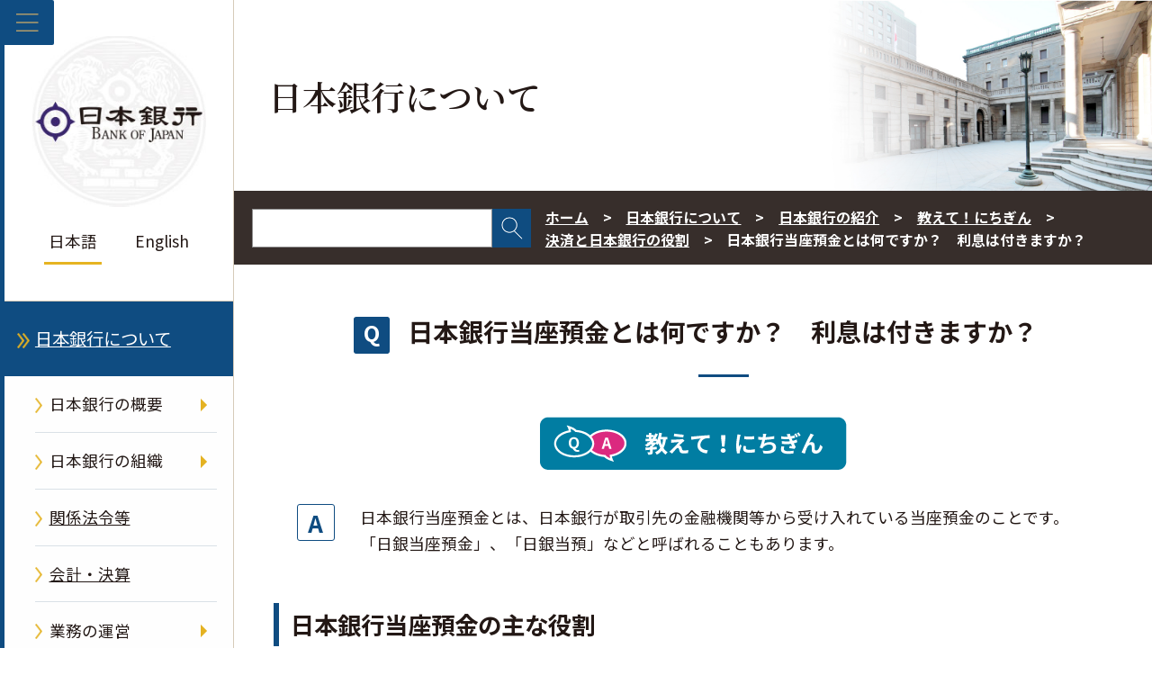

--- FILE ---
content_type: text/html;charset=UTF-8
request_url: https://www.boj.or.jp/about/education/oshiete/kess/i07.htm
body_size: 8305
content:
<!DOCTYPE html><html lang="ja">
<head prefix="og: http://ogp.me/ns# fb: http://ogp.me/ns/fb# article: http://ogp.me/ns/article#">
<meta http-equiv="Content-Type" content="text/html; charset=UTF-8"><meta name="author" content="">
<meta name="description" content="">
<meta name="keywords" content="日本銀行,日銀,公表資料・広報活動,日本銀行当座預金とは何ですか？　利息は付きますか？">
<title>日本銀行当座預金とは何ですか？　利息は付きますか？  : 日本銀行 Bank of Japan</title>
<link rel="stylesheet" type="text/css" href="/common2/css/wysiwyg.css">
<link rel="stylesheet" type="text/css" href="/common2/css/style.css">

<meta name="viewport" content="width=device-width,initial-scale=1.0">
<meta name="format-detection" content="telephone=no">
<meta property="og:title" content="日本銀行当座預金とは何ですか？　利息は付きますか？  : 日本銀行 Bank of Japan">
<meta property="og:type" content="article">
<meta property="og:url" content="https://www.boj.or.jp/about/education/oshiete/kess/i07.htm">
<meta property="og:image" content="https://www.boj.or.jp/common2/img/common/og_img.jpg">
<meta property="og:site_name" content="日本銀行ホームページ">
<meta property="og:description" content="">
<link rel="preconnect" href="https://fonts.googleapis.com">
<link rel="preconnect" href="https://fonts.gstatic.com" crossorigin>
<link rel="stylesheet" href="https://fonts.googleapis.com/css2?family=Noto+Sans+JP:wght@100;300;400;500;700;900&display=swap">
<link rel="stylesheet" href="https://fonts.googleapis.com/css2?family=Noto+Serif+JP:wght@600&display=swap"></head>
<body class="cate-about">



<div class="block_skip"><a href="#contents">このページの本文へ移動</a></div>
<div class="clear_fix">
<header id="header_area" class="lonav on" role="banner">
  <button id="menuBtn" aria-expanded="false" aria-controls="left_col">
    <img class="open" src="/common2/img/common/menu.png" alt="メニューを開く">
    <img class="close" src="/common2/img/common/close.png" alt="メニューを閉じる">
  </button>
  <div id="left_col">
    <!-- ▼▼　ヘッダー　▼▼-->
    <div id="header">
  <p class="logo gen-disp_pc"><a href="/"><img src="/common2/img/common/logo.jpg" alt="日本銀行 Bank of Japan"></a></p>
  <ul class="lang">
    <li aria-current="page"><em>日本語</em></li>
    <li lang="en"><a href="/en/">English</a></li>
  </ul>
</div>
    <!-- ▲▲　ヘッダー　▲▲-->
    <!-- ▼▼　ナビゲーション　▼▼ -->
    <nav id="glnav" aria-label="メインメニュー">
      <ul class="glnav_ul">
      <li>
<a class="glnav1st glnav-link glnav_home" href="/">ホーム</a>
</li>
<li class="current">
<button class="glnav-btn glnav1st" aria-expanded="false" aria-controls="glnav2">日本銀行について</button>
<div class="slide_box">
<ul id="glnav2" class="glnav1st_ul glnav-disp_non" aria-hidden="true">
<li><a class="glnav-link glnav2nd" href="/about/index.htm">日本銀行について</a></li>
<li>
<button class="glnav-btn glnav2nd" aria-expanded="false" aria-controls="glnav2-1">日本銀行の概要</button>
<div class="slide_box">
<ul id="glnav2-1" class="glnav2nd_ul glnav-disp_non" aria-hidden="true">
<li><a class="glnav-link glnav3rd" href="/about/outline/index.htm">日本銀行の概要</a></li>
<li><a class="glnav-link glnav3rd" href="/about/outline/history/index.htm">沿革</a></li>
<li><a class="glnav-link glnav3rd" href="/about/outline/history/hyakunen/index.htm">日本銀行百年史</a></li>
<li><a class="glnav-link glnav3rd" href="/about/outline/history/pre_gov/index.htm">歴代総裁</a></li>
<li><a class="glnav-link glnav3rd" href="/about/outline/location/index.htm">所在地（本店案内図）・入館案内</a></li>
<li><a class="glnav-link glnav3rd" href="/about/outline/location/jp_location.htm">本店・支店・国内事務所</a></li>
<li><a class="glnav-link glnav3rd" href="/about/outline/location/kaigai_location.htm">海外事務所</a></li>
<li><a class="glnav-link glnav3rd" href="/about/outline/imes_archive/index.htm">アーカイブ</a></li>
<li><button class="glnav-btn_close glnav2nd_close" aria-expanded="false" aria-controls="glnav2-1"><img src="/common2/img/common/close.png" alt="閉じる"></button></li>
</ul>
</div>
</li>
<li>
<button class="glnav-btn glnav2nd" aria-expanded="false" aria-controls="glnav2-2">日本銀行の組織</button>
<div class="slide_box">
<ul id="glnav2-2" class="glnav2nd_ul glnav-disp_non" aria-hidden="true">
<li><a class="glnav-link glnav3rd" href="/about/organization/index.htm">日本銀行の組織</a></li>
<li><a class="glnav-link glnav3rd" href="/about/organization/ksoshiki.htm">日本銀行組織規程</a></li>
<li><a class="glnav-link glnav3rd" href="/about/organization/policyboard/index.htm">政策委員会</a></li>
<li><a class="glnav-link glnav3rd" href="/about/organization/tanto.htm">総裁・副総裁・理事の担当</a></li>
<li><a class="glnav-link glnav3rd" href="/about/organization/chart/index.htm">本店・支店・事務所の組織</a></li>
<li><a class="glnav-link glnav3rd" href="/about/organization/comp/index.htm">コンプライアンス</a></li>
<li><button class="glnav-btn_close glnav2nd_close" aria-expanded="false" aria-controls="glnav2-2"><img src="/common2/img/common/close.png" alt="閉じる"></button></li>
</ul>
</div>
</li>
<li><a class="glnav-link glnav2nd" href="/about/boj_law/index.htm">関係法令等</a></li>
<li><a class="glnav-link glnav2nd" href="/about/account/index.htm">会計・決算</a></li>
<li>
<button class="glnav-btn glnav2nd" aria-expanded="false" aria-controls="glnav2-3">業務の運営</button>
<div class="slide_box">
<ul id="glnav2-3" class="glnav2nd_ul glnav-disp_non" aria-hidden="true">
<li><a class="glnav-link glnav3rd" href="/about/activities/index.htm">業務の運営</a></li>
<li><a class="glnav-link glnav3rd" href="/about/activities/principle.htm">日本銀行の行動原則</a></li>
<li><a class="glnav-link glnav3rd" href="/about/activities/strategy/index.htm">中期経営計画</a></li>
<li><a class="glnav-link glnav3rd" href="/about/activities/act/index.htm">業務概況書</a></li>
<li><a class="glnav-link glnav3rd" href="/about/activities/zhyoka/index.htm">財務省の政策評価結果（日本銀行に関する部分）</a></li>
<li><a class="glnav-link glnav3rd" href="/about/activities/etsuran.htm">法令に基づく情報提供資料（閲覧資料一覧）</a></li>
<li><a class="glnav-link glnav3rd" href="/about/activities/online/index.htm">日本銀行が法令に基づき扱う手続のオンライン化状況</a></li>
<li><button class="glnav-btn_close glnav2nd_close" aria-expanded="false" aria-controls="glnav2-3"><img src="/common2/img/common/close.png" alt="閉じる"></button></li>
</ul>
</div>
</li>
<li><a class="glnav-link glnav2nd" href="/about/bcp/index.htm">災害対策・業務継続体制</a></li>
<li><a class="glnav-link glnav2nd" href="/about/diversity/index.htm">ダイバーシティへの取組み</a></li>
<li><a class="glnav-link glnav2nd" href="/about/press/index.htm">講演・記者会見・談話</a></li>
<li>
<button class="glnav-btn glnav2nd" aria-expanded="false" aria-controls="glnav2-4">日本銀行に関連する論文・レポート・講演等</button>
<div class="slide_box">
<ul id="glnav2-4" class="glnav2nd_ul glnav-disp_non" aria-hidden="true">
<li class="glnav-nolink">日本銀行に関連する論文・レポート・講演等</li>
<li><a class="glnav-link glnav3rd" href="/about/r_menu_ron/index.htm">日本銀行に関連する論文等の一覧</a></li>
<li><a class="glnav-link glnav3rd" href="/about/r_menu_koen/index.htm">日本銀行に関連する講演・挨拶等</a></li>
<li><a class="glnav-link glnav3rd" href="/about/r_menu_dan/index.htm">日本銀行に関連する談話</a></li>
<li><button class="glnav-btn_close glnav2nd_close" aria-expanded="false" aria-controls="glnav2-4"><img src="/common2/img/common/close.png" alt="閉じる"></button></li>
</ul>
</div>
</li>
<li><a class="glnav-link glnav2nd" href="/about/release_2026/index.htm">その他公表資料</a></li>
<li><a class="glnav-link glnav2nd" href="/about/pr_events/index.htm">見学・イベント等</a></li>
<li><a class="glnav-link glnav2nd" href="/about/education/index.htm">日本銀行の紹介</a></li>
<li>
<button class="glnav-btn glnav2nd" aria-expanded="false" aria-controls="glnav2-5">各種窓口・手続き</button>
<div class="slide_box">
<ul id="glnav2-5" class="glnav2nd_ul glnav-disp_non" aria-hidden="true">
<li><a class="glnav-link glnav3rd" href="/about/services/index.htm">各種窓口・手続き</a></li>
<li><a class="glnav-link glnav3rd" href="/about/services/bn/index.htm">損傷したお金の引換え窓口</a></li>
<li><a class="glnav-link glnav3rd" href="/about/services/tame/index.htm">外為法に関する手続き</a></li>
<li><a class="glnav-link glnav3rd" href="/about/services/torihiki.htm">各種取引に関する金融機関向け窓口</a></li>
<li><a class="glnav-link glnav3rd" href="/about/services/kokko/index.htm">国庫金・国債の窓口</a></li>
<li><a class="glnav-link glnav3rd" href="/about/services/syushi.htm">出資証券に関する手続き</a></li>
<li><a class="glnav-link glnav3rd" href="/about/services/kokai/index.htm">情報公開の窓口・手続き／公文書管理</a></li>
<li><a class="glnav-link glnav3rd" href="/about/services/kojin/index.htm">個人情報保護の窓口・手続き</a></li>
<li><a class="glnav-link glnav3rd" href="/about/services/kengaku.htm">本店見学</a></li>
<li><button class="glnav-btn_close glnav2nd_close" aria-expanded="false" aria-controls="glnav2-5"><img src="/common2/img/common/close.png" alt="閉じる"></button></li>
</ul>
</div>
</li>
<li>
<button class="glnav-btn glnav2nd" aria-expanded="false" aria-controls="glnav2-6">採用・人事交流等</button>
<div class="slide_box">
<ul id="glnav2-6" class="glnav2nd_ul glnav-disp_non" aria-hidden="true">
<li><a class="glnav-link glnav3rd" href="/about/recruit/index.htm">採用・人事交流等</a></li>
<li><a class="glnav-link glnav3rd" href="/about/recruit/fresh/index.htm">新規採用</a></li>
<li><a class="glnav-link glnav3rd" href="/about/recruit/career/index.htm">キャリア採用</a></li>
<li><a class="glnav-link glnav3rd" href="/about/recruit/alumni/index.htm">アルムナイネットワーク</a></li>
<li><button class="glnav-btn_close glnav2nd_close" aria-expanded="false" aria-controls="glnav2-6"><img src="/common2/img/common/close.png" alt="閉じる"></button></li>
</ul>
</div>
</li>
<li><a class="glnav-link glnav2nd" href="/about/ct/index.htm">調達関連情報</a></li>
<li><a class="glnav-link glnav2nd" href="/about/climate/index.htm">気候変動</a></li>
<li><a class="glnav-link glnav2nd" href="/about/link/index.htm">リンク集</a></li>
<li><button class="glnav-btn_close glnav1st_close" aria-expanded="false" aria-controls="glnav2"><img src="/common2/img/common/close.png" alt="閉じる"></button></li>
</ul>
</div>
</li>
<li>
<button class="glnav-btn glnav1st" aria-expanded="false" aria-controls="glnav3">金融政策</button>
<div class="slide_box">
<ul id="glnav3" class="glnav1st_ul glnav-disp_non" aria-hidden="true">
<li><a class="glnav-link glnav2nd" href="/mopo/index.htm">金融政策</a></li>
<li>
<button class="glnav-btn glnav2nd" aria-expanded="false" aria-controls="glnav3-1">金融政策の概要</button>
<div class="slide_box">
<ul id="glnav3-1" class="glnav2nd_ul glnav-disp_non" aria-hidden="true">
<li><a class="glnav-link glnav3rd" href="/mopo/outline/index.htm">金融政策の概要</a></li>
<li><a class="glnav-link glnav3rd" href="/mopo/outline/target.htm">2％の「物価安定の目標」</a></li>
<li><a class="glnav-link glnav3rd" href="/mopo/outline/bpreview/index.htm">金融政策の多角的レビュー</a></li>
<li><button class="glnav-btn_close glnav2nd_close" aria-expanded="false" aria-controls="glnav3-1"><img src="/common2/img/common/close.png" alt="閉じる"></button></li>
</ul>
</div>
</li>
<li>
<button class="glnav-btn glnav2nd" aria-expanded="false" aria-controls="glnav3-2">金融政策決定会合の運営</button>
<div class="slide_box">
<ul id="glnav3-2" class="glnav2nd_ul glnav-disp_non" aria-hidden="true">
<li><a class="glnav-link glnav3rd" href="/mopo/mpmsche_minu/index.htm">金融政策決定会合の運営</a></li>
<li><a class="glnav-link glnav3rd" href="/mopo/mpmsche_minu/opinion_2025/index.htm">金融政策決定会合における主な意見</a></li>
<li><a class="glnav-link glnav3rd" href="/mopo/mpmsche_minu/minu_2025/index.htm">金融政策決定会合議事要旨</a></li>
<li><a class="glnav-link glnav3rd" href="/mopo/mpmsche_minu/record_2015/index.htm">金融政策決定会合議事録</a></li>
<li><a class="glnav-link glnav3rd" href="/mopo/mpmsche_minu/m_ref/index.htm">その他</a></li>
<li><button class="glnav-btn_close glnav2nd_close" aria-expanded="false" aria-controls="glnav3-2"><img src="/common2/img/common/close.png" alt="閉じる"></button></li>
</ul>
</div>
</li>
<li><a class="glnav-link glnav2nd" href="/mopo/mpmdeci/index.htm">金融政策に関する決定事項等</a></li>
<li>
<button class="glnav-btn glnav2nd" aria-expanded="false" aria-controls="glnav3-3">金融政策手段</button>
<div class="slide_box">
<ul id="glnav3-3" class="glnav2nd_ul glnav-disp_non" aria-hidden="true">
<li><a class="glnav-link glnav3rd" href="/mopo/measures/index.htm">金融政策手段</a></li>
<li><a class="glnav-link glnav3rd" href="/mopo/measures/mkt_ope/index.htm">オペレーション等の一覧</a></li>
<li><a class="glnav-link glnav3rd" href="/mopo/measures/term_cond/index.htm">オペレーション等に関する基本要領</a></li>
<li><a class="glnav-link glnav3rd" href="/mopo/measures/select/index.htm">オペレーション等の対象先公募・選定</a></li>
<li><a class="glnav-link glnav3rd" href="/mopo/measures/trustee_select/index.htm">オペレーション等の受託者公募・選定</a></li>
<li><button class="glnav-btn_close glnav2nd_close" aria-expanded="false" aria-controls="glnav3-3"><img src="/common2/img/common/close.png" alt="閉じる"></button></li>
</ul>
</div>
</li>
<li><a class="glnav-link glnav2nd" href="/mopo/outlook/index.htm">経済・物価情勢の展望</a></li>
<li><a class="glnav-link glnav2nd" href="/mopo/diet/index.htm">国会に対する報告</a></li>
<li>
<button class="glnav-btn glnav2nd" aria-expanded="false" aria-controls="glnav3-4">金融政策に関連する論文・レポート・講演等</button>
<div class="slide_box">
<ul id="glnav3-4" class="glnav2nd_ul glnav-disp_non" aria-hidden="true">
<li class="glnav-nolink">金融政策に関連する論文・レポート・講演等</li>
<li><a class="glnav-link glnav3rd" href="/mopo/r_menu_ron/index.htm">金融政策に関連する論文等の一覧</a></li>
<li><a class="glnav-link glnav3rd" href="/mopo/r_menu_koen/index.htm">金融政策に関連する講演・挨拶等</a></li>
<li><a class="glnav-link glnav3rd" href="/mopo/r_menu_dan/index.htm">金融政策に関連する談話</a></li>
<li><button class="glnav-btn_close glnav2nd_close" aria-expanded="false" aria-controls="glnav3-4"><img src="/common2/img/common/close.png" alt="閉じる"></button></li>
</ul>
</div>
</li>
<li><button class="glnav-btn_close glnav1st_close" aria-expanded="false" aria-controls="glnav3"><img src="/common2/img/common/close.png" alt="閉じる"></button></li>
</ul>
</div>
</li>
<li>
<button class="glnav-btn glnav1st" aria-expanded="false" aria-controls="glnav4">金融システム</button>
<div class="slide_box">
<ul id="glnav4" class="glnav1st_ul glnav-disp_non" aria-hidden="true">
<li><a class="glnav-link glnav2nd" href="/finsys/index.htm">金融システム</a></li>
<li><a class="glnav-link glnav2nd" href="/finsys/outline/index.htm">日本銀行の金融システムの安定に向けた取組み</a></li>
<li><a class="glnav-link glnav2nd" href="/finsys/exam_monit/index.htm">考査・モニタリング</a></li>
<li><a class="glnav-link glnav2nd" href="/finsys/fsr/index.htm">金融システムレポート</a></li>
<li><a class="glnav-link glnav2nd" href="/finsys/fs_policy/index.htm">金融システム安定のための措置・制度等</a></li>
<li><a class="glnav-link glnav2nd" href="/finsys/intlact_fs/index.htm">国際的な取組み（金融システム）</a></li>
<li><a class="glnav-link glnav2nd" href="/finsys/cofsa/index.htm">金融庁との連携</a></li>
<li><a class="glnav-link glnav2nd" href="/finsys/c_aft/index.htm">金融機関向けセミナー等</a></li>
<li>
<button class="glnav-btn glnav2nd" aria-expanded="false" aria-controls="glnav4-1">金融システムに関連するその他の公表資料</button>
<div class="slide_box">
<ul id="glnav4-1" class="glnav2nd_ul glnav-disp_non" aria-hidden="true">
<li><a class="glnav-link glnav3rd" href="/finsys/release/index.htm">金融システムに関連するその他の公表資料</a></li>
<li><a class="glnav-link glnav3rd" href="/finsys/r_menu_ron/index.htm">金融システムに関連する論文等の一覧</a></li>
<li><a class="glnav-link glnav3rd" href="/finsys/r_menu_koen/index.htm">金融システムに関連する講演・挨拶等</a></li>
<li><a class="glnav-link glnav3rd" href="/finsys/r_menu_dan/index.htm">金融システムに関連する談話</a></li>
<li><button class="glnav-btn_close glnav2nd_close" aria-expanded="false" aria-controls="glnav4-1"><img src="/common2/img/common/close.png" alt="閉じる"></button></li>
</ul>
</div>
</li>
<li><button class="glnav-btn_close glnav1st_close" aria-expanded="false" aria-controls="glnav4"><img src="/common2/img/common/close.png" alt="閉じる"></button></li>
</ul>
</div>
</li>
<li>
<button class="glnav-btn glnav1st" aria-expanded="false" aria-controls="glnav5">決済・市場</button>
<div class="slide_box">
<ul id="glnav5" class="glnav1st_ul glnav-disp_non" aria-hidden="true">
<li><a class="glnav-link glnav2nd" href="/paym/index.htm">決済・市場</a></li>
<li>
<button class="glnav-btn glnav2nd" aria-expanded="false" aria-controls="glnav5-1">決済システムの概要</button>
<div class="slide_box">
<ul id="glnav5-1" class="glnav2nd_ul glnav-disp_non" aria-hidden="true">
<li><a class="glnav-link glnav3rd" href="/paym/outline/index.htm">決済システムの概要</a></li>
<li><a class="glnav-link glnav3rd" href="/paym/outline/pay_boj/index.htm">決済システムと日本銀行</a></li>
<li><a class="glnav-link glnav3rd" href="/paym/outline/pay_os/index.htm">オーバーサイト</a></li>
<li><a class="glnav-link glnav3rd" href="/paym/outline/pay_forum/index.htm">決済システムフォーラム等</a></li>
<li><a class="glnav-link glnav3rd" href="/paym/outline/mirai_forum/index.htm">決済の未来フォーラム</a></li>
<li><a class="glnav-link glnav3rd" href="/paym/outline/pay_ps/index.htm">民間決済システム</a></li>
<li><button class="glnav-btn_close glnav2nd_close" aria-expanded="false" aria-controls="glnav5-1"><img src="/common2/img/common/close.png" alt="閉じる"></button></li>
</ul>
</div>
</li>
<li><a class="glnav-link glnav2nd" href="/paym/torihiki/index.htm">日銀当座預金取引・当座貸越取引</a></li>
<li><a class="glnav-link glnav2nd" href="/paym/bojnet/index.htm">日銀ネットの運営</a></li>
<li><a class="glnav-link glnav2nd" href="/paym/jgb_bes/index.htm">国債振替決済制度</a></li>
<li><a class="glnav-link glnav2nd" href="/paym/fintech/index.htm">FinTechセンター</a></li>
<li><a class="glnav-link glnav2nd" href="/paym/iso/index.htm">金融サービス分野の標準化</a></li>
<li><a class="glnav-link glnav2nd" href="/paym/digital/index.htm">中央銀行デジタル通貨</a></li>
<li>
<button class="glnav-btn glnav2nd" aria-expanded="false" aria-controls="glnav5-2">短期金融市場</button>
<div class="slide_box">
<ul id="glnav5-2" class="glnav2nd_ul glnav-disp_non" aria-hidden="true">
<li><a class="glnav-link glnav3rd" href="/paym/market/index.htm">短期金融市場</a></li>
<li><a class="glnav-link glnav3rd" href="/paym/market/jpy_cmte/index.htm">日本円金利指標に関する検討委員会</a></li>
<li><a class="glnav-link glnav3rd" href="/paym/market/i_forum/index.htm">金利指標フォーラム</a></li>
<li><a class="glnav-link glnav3rd" href="/paym/market/sg/index.htm">市場参加者の勉強会</a></li>
<li><a class="glnav-link glnav3rd" href="/paym/market/r_forum/index.htm">レポ市場フォーラム</a></li>
<li><button class="glnav-btn_close glnav2nd_close" aria-expanded="false" aria-controls="glnav5-2"><img src="/common2/img/common/close.png" alt="閉じる"></button></li>
</ul>
</div>
</li>
<li><a class="glnav-link glnav2nd" href="/paym/bond/index.htm">債券市場</a></li>
<li>
<button class="glnav-btn glnav2nd" aria-expanded="false" aria-controls="glnav5-3">クレジット市場</button>
<div class="slide_box">
<ul id="glnav5-3" class="glnav2nd_ul glnav-disp_non" aria-hidden="true">
<li><a class="glnav-link glnav3rd" href="/paym/credit/index.htm">クレジット市場</a></li>
<li><a class="glnav-link glnav3rd" href="/paym/credit/secu_research/index.htm">証券化市場の動向調査</a></li>
<li><a class="glnav-link glnav3rd" href="/paym/credit/secu_forum/index.htm">証券化市場フォーラム</a></li>
<li><button class="glnav-btn_close glnav2nd_close" aria-expanded="false" aria-controls="glnav5-3"><img src="/common2/img/common/close.png" alt="閉じる"></button></li>
</ul>
</div>
</li>
<li><a class="glnav-link glnav2nd" href="/paym/intlact_pm/index.htm">国際的な取組み（決済・市場）</a></li>
<li><a class="glnav-link glnav2nd" href="/paym/forum/index.htm">フォーラム・会合等</a></li>
<li>
<button class="glnav-btn glnav2nd" aria-expanded="false" aria-controls="glnav5-4">決済・市場に関連する論文・レポート・講演等</button>
<div class="slide_box">
<ul id="glnav5-4" class="glnav2nd_ul glnav-disp_non" aria-hidden="true">
<li class="glnav-nolink">決済・市場に関連する論文・レポート・講演等</li>
<li><a class="glnav-link glnav3rd" href="/research/brp/psr/index.htm">決済システムレポート</a></li>
<li><a class="glnav-link glnav3rd" href="/research/brp/mor/index.htm">各年度の金融市場調節</a></li>
<li><a class="glnav-link glnav3rd" href="/paym/m-climate/index.htm">気候変動関連の市場機能サーベイ</a></li>
<li><a class="glnav-link glnav3rd" href="/paym/r_menu_ron/index.htm">決済・市場に関連する論文等の一覧</a></li>
<li><a class="glnav-link glnav3rd" href="/paym/r_menu_koen/index.htm">決済・市場に関連する講演・挨拶等</a></li>
<li><a class="glnav-link glnav3rd" href="/paym/r_menu_dan/index.htm">決済・市場に関連する談話</a></li>
<li><button class="glnav-btn_close glnav2nd_close" aria-expanded="false" aria-controls="glnav5-4"><img src="/common2/img/common/close.png" alt="閉じる"></button></li>
</ul>
</div>
</li>
<li><a class="glnav-link glnav2nd" href="/paym/release/index.htm">決済・市場に関連するその他の公表資料</a></li>
<li><button class="glnav-btn_close glnav1st_close" aria-expanded="false" aria-controls="glnav5"><img src="/common2/img/common/close.png" alt="閉じる"></button></li>
</ul>
</div>
</li>
<li>
<button class="glnav-btn glnav1st" aria-expanded="false" aria-controls="glnav6">銀行券／国庫・国債</button>
<div class="slide_box">
<ul id="glnav6" class="glnav1st_ul glnav-disp_non" aria-hidden="true">
<li><a class="glnav-link glnav2nd" href="/note_tfjgs/index.htm">銀行券／国庫・国債</a></li>
<li>
<button class="glnav-btn glnav2nd" aria-expanded="false" aria-controls="glnav6-1">銀行券・貨幣</button>
<div class="slide_box">
<ul id="glnav6-1" class="glnav2nd_ul glnav-disp_non" aria-hidden="true">
<li><a class="glnav-link glnav3rd" href="/note_tfjgs/note/index.htm">銀行券・貨幣</a></li>
<li><a class="glnav-link glnav3rd" href="/note_tfjgs/note/n_note/index.htm">改刷・改鋳</a></li>
<li><a class="glnav-link glnav3rd" href="/note_tfjgs/note/valid/index.htm">日本のお金</a></li>
<li><a class="glnav-link glnav3rd" href="/note_tfjgs/note/security/index.htm">銀行券の偽造防止</a></li>
<li><a class="glnav-link glnav3rd" href="/note_tfjgs/note/outline/index.htm">銀行券・貨幣の発行・管理の概要</a></li>
<li><a class="glnav-link glnav3rd" href="/note_tfjgs/note/order/index.htm">銀行券発注高</a></li>
<li><a class="glnav-link glnav3rd" href="/note_tfjgs/note/related/index.htm">銀行券・貨幣に関連する公表資料</a></li>
<li><a class="glnav-link glnav3rd" href="/note_tfjgs/note/n_other/index.htm">教材・広報資料</a></li>
<li><a class="glnav-link glnav3rd" href="/about/services/bn/index.htm">損傷したお金の引換え窓口</a></li>
<li><button class="glnav-btn_close glnav2nd_close" aria-expanded="false" aria-controls="glnav6-1"><img src="/common2/img/common/close.png" alt="閉じる"></button></li>
</ul>
</div>
</li>
<li>
<button class="glnav-btn glnav2nd" aria-expanded="false" aria-controls="glnav6-2">国庫金に関する業務</button>
<div class="slide_box">
<ul id="glnav6-2" class="glnav2nd_ul glnav-disp_non" aria-hidden="true">
<li><a class="glnav-link glnav3rd" href="/note_tfjgs/kokko/index.htm">国庫金に関する業務</a></li>
<li><a class="glnav-link glnav3rd" href="/note_tfjgs/kokko/dairi/index.htm">代理店</a></li>
<li><a class="glnav-link glnav3rd" href="/note_tfjgs/kokko/saitori.htm">歳入金等取扱庁一覧</a></li>
<li><button class="glnav-btn_close glnav2nd_close" aria-expanded="false" aria-controls="glnav6-2"><img src="/common2/img/common/close.png" alt="閉じる"></button></li>
</ul>
</div>
</li>
<li>
<button class="glnav-btn glnav2nd" aria-expanded="false" aria-controls="glnav6-3">国債に関する業務</button>
<div class="slide_box">
<ul id="glnav6-3" class="glnav2nd_ul glnav-disp_non" aria-hidden="true">
<li><a class="glnav-link glnav3rd" href="/note_tfjgs/jgs/index.htm">国債に関する業務</a></li>
<li><a class="glnav-link glnav3rd" href="/note_tfjgs/jgs/binmenu.htm">国債便覧／利払・償還予定</a></li>
<li><button class="glnav-btn_close glnav2nd_close" aria-expanded="false" aria-controls="glnav6-3"><img src="/common2/img/common/close.png" alt="閉じる"></button></li>
</ul>
</div>
</li>
<li><a class="glnav-link glnav2nd" href="/note_tfjgs/trans/index.htm">対政府取引に関する業務</a></li>
<li>
<button class="glnav-btn glnav2nd" aria-expanded="false" aria-controls="glnav6-4">銀行券／国庫・国債に関連する論文・レポート・講演等</button>
<div class="slide_box">
<ul id="glnav6-4" class="glnav2nd_ul glnav-disp_non" aria-hidden="true">
<li class="glnav-nolink">銀行券／国庫・国債に関連する論文・レポート・講演等</li>
<li><a class="glnav-link glnav3rd" href="/note_tfjgs/r_menu_ron/index.htm">銀行券／国庫・国債に関連する論文等の一覧</a></li>
<li><a class="glnav-link glnav3rd" href="/note_tfjgs/r_menu_koen/index.htm">銀行券／国庫・国債に関連する講演・挨拶等</a></li>
<li><a class="glnav-link glnav3rd" href="/note_tfjgs/r_menu_dan/index.htm">銀行券／国庫・国債に関連する談話</a></li>
<li><button class="glnav-btn_close glnav2nd_close" aria-expanded="false" aria-controls="glnav6-4"><img src="/common2/img/common/close.png" alt="閉じる"></button></li>
</ul>
</div>
</li>
<li><button class="glnav-btn_close glnav1st_close" aria-expanded="false" aria-controls="glnav6"><img src="/common2/img/common/close.png" alt="閉じる"></button></li>
</ul>
</div>
</li>
<li>
<button class="glnav-btn glnav1st" aria-expanded="false" aria-controls="glnav7">国際金融</button>
<div class="slide_box">
<ul id="glnav7" class="glnav1st_ul glnav-disp_non" aria-hidden="true">
<li><a class="glnav-link glnav2nd" href="/intl_finance/index.htm">国際金融</a></li>
<li><a class="glnav-link glnav2nd" href="/intl_finance/outline/index.htm">国際金融の概要</a></li>
<li><a class="glnav-link glnav2nd" href="/intl_finance/meeting/index.htm">国際会議への参加</a></li>
<li><a class="glnav-link glnav2nd" href="/intl_finance/ex_assets/index.htm">保有外貨資産</a></li>
<li><a class="glnav-link glnav2nd" href="/intl_finance/cooperate/index.htm">海外中銀との協力</a></li>
<li><a class="glnav-link glnav2nd" href="/intl_finance/cemcoa/index.htm">アジアにおける金融協力</a></li>
<li>
<button class="glnav-btn glnav2nd" aria-expanded="false" aria-controls="glnav7-1">国際金融に関連する論文・レポート・講演等</button>
<div class="slide_box">
<ul id="glnav7-1" class="glnav2nd_ul glnav-disp_non" aria-hidden="true">
<li class="glnav-nolink">国際金融に関連する論文・レポート・講演等</li>
<li><a class="glnav-link glnav3rd" href="/intl_finance/r_menu_ron/index.htm">国際金融に関連する論文等の一覧</a></li>
<li><a class="glnav-link glnav3rd" href="/intl_finance/r_menu_koen/index.htm">国際金融に関連する講演・挨拶等</a></li>
<li><a class="glnav-link glnav3rd" href="/intl_finance/r_menu_dan/index.htm">国際金融に関連する談話</a></li>
<li><button class="glnav-btn_close glnav2nd_close" aria-expanded="false" aria-controls="glnav7-1"><img src="/common2/img/common/close.png" alt="閉じる"></button></li>
</ul>
</div>
</li>
<li><a class="glnav-link glnav2nd" href="/intl_finance/release/index.htm">国際金融に関連するその他の公表資料</a></li>
<li><button class="glnav-btn_close glnav1st_close" aria-expanded="false" aria-controls="glnav7"><img src="/common2/img/common/close.png" alt="閉じる"></button></li>
</ul>
</div>
</li>
<li>
<button class="glnav-btn glnav1st" aria-expanded="false" aria-controls="glnav8">調査・研究</button>
<div class="slide_box">
<ul id="glnav8" class="glnav1st_ul glnav-disp_non" aria-hidden="true">
<li><a class="glnav-link glnav2nd" href="/research/index.htm">調査・研究</a></li>
<li><a class="glnav-link glnav2nd" href="/research/outline/index.htm">調査・研究の概要</a></li>
<li><a class="glnav-link glnav2nd" href="/research/rs_all_2026/index.htm">論文・レポート一覧</a></li>
<li>
<button class="glnav-btn glnav2nd" aria-expanded="false" aria-controls="glnav8-1">日本銀行レポート・調査論文</button>
<div class="slide_box">
<ul id="glnav8-1" class="glnav2nd_ul glnav-disp_non" aria-hidden="true">
<li><a class="glnav-link glnav3rd" href="/research/brp/index.htm">日本銀行レポート・調査論文</a></li>
<li><a class="glnav-link glnav3rd" href="/research/brp/fsr/index.htm">金融システムレポート</a></li>
<li><a class="glnav-link glnav3rd" href="/research/brp/mor/index.htm">各年度の金融市場調節</a></li>
<li><a class="glnav-link glnav3rd" href="/research/brp/psr/index.htm">決済システムレポート</a></li>
<li><a class="glnav-link glnav3rd" href="/research/brp/rer/index.htm">地域経済報告（さくらレポート）・各地域からみた景気の現状（支店長会議における報告）</a></li>
<li><a class="glnav-link glnav3rd" href="/research/brp/ron_2025/index.htm">調査論文</a></li>
<li><button class="glnav-btn_close glnav2nd_close" aria-expanded="false" aria-controls="glnav8-1"><img src="/common2/img/common/close.png" alt="閉じる"></button></li>
</ul>
</div>
</li>
<li><a class="glnav-link glnav2nd" href="/research/wps_rev/index.htm">ワーキングペーパー・日銀レビュー・日銀リサーチラボ</a></li>
<li><a class="glnav-link glnav2nd" href="/research/research_data/index.htm">分析データ</a></li>
<li><a class="glnav-link glnav2nd" href="/research/imes/index.htm">金融研究所論文</a></li>
<li><a class="glnav-link glnav2nd" href="/research/other_release/index.htm">その他報告書等</a></li>
<li><a class="glnav-link glnav2nd" href="/research/o_survey/index.htm">生活意識に関するアンケート調査</a></li>
<li><a class="glnav-link glnav2nd" href="/research/conf/index.htm">コンファレンス</a></li>
<li><a class="glnav-link glnav2nd" href="/research/bigdata/index.htm">オルタナティブデータ分析</a></li>
<li><a class="glnav-link glnav2nd" href="/research/past_release/index.htm">金融・経済情勢等に関する過去の資料</a></li>
<li><button class="glnav-btn_close glnav1st_close" aria-expanded="false" aria-controls="glnav8"><img src="/common2/img/common/close.png" alt="閉じる"></button></li>
</ul>
</div>
</li>
<li>
<button class="glnav-btn glnav1st" aria-expanded="false" aria-controls="glnav9">統計</button>
<div class="slide_box">
<ul id="glnav9" class="glnav1st_ul glnav-disp_non" aria-hidden="true">
<li><a class="glnav-link glnav2nd" href="/statistics/index.htm">統計</a></li>
<li>
<button class="glnav-btn glnav2nd" aria-expanded="false" aria-controls="glnav9-1">統計の概要および公表予定</button>
<div class="slide_box">
<ul id="glnav9-1" class="glnav2nd_ul glnav-disp_non" aria-hidden="true">
<li><a class="glnav-link glnav3rd" href="/statistics/outline/index.htm">統計の概要および公表予定</a></li>
<li><a class="glnav-link glnav3rd" href="/statistics/outline/notice_2026/index.htm">見直し・訂正等のお知らせ</a></li>
<li><a class="glnav-link glnav3rd" href="/statistics/outline/exp/index.htm">統計に関する解説</a></li>
<li><a class="glnav-link glnav3rd" href="/statistics/outline/general_notice/index.htm">統計全般に関する見直し等</a></li>
<li><a class="glnav-link glnav3rd" href="/statistics/outline/note/index.htm">注釈</a></li>
<li><a class="glnav-link glnav3rd" href="/statistics/outline/ref/index.htm">参考資料</a></li>
<li><a class="glnav-link glnav3rd" href="/statistics/outline/order/index.htm">統計調査のオーダーメード集計</a></li>
<li><button class="glnav-btn_close glnav2nd_close" aria-expanded="false" aria-controls="glnav9-1"><img src="/common2/img/common/close.png" alt="閉じる"></button></li>
</ul>
</div>
</li>
<li><a class="glnav-link glnav2nd" href="/statistics/boj/index.htm">日本銀行関連統計</a></li>
<li><a class="glnav-link glnav2nd" href="/statistics/money/index.htm">通貨関連統計</a></li>
<li><a class="glnav-link glnav2nd" href="/statistics/market/index.htm">各種マーケット関連統計</a></li>
<li><a class="glnav-link glnav2nd" href="/statistics/asli_fi/index.htm">民間金融機関の資産・負債</a></li>
<li><a class="glnav-link glnav2nd" href="/statistics/dl/index.htm">預金・貸出関連統計</a></li>
<li><a class="glnav-link glnav2nd" href="/statistics/sj/index.htm">資金循環</a></li>
<li><a class="glnav-link glnav2nd" href="/statistics/bis/index.htm">BIS/FSB関連統計</a></li>
<li><a class="glnav-link glnav2nd" href="/statistics/set/index.htm">決済関連統計</a></li>
<li><a class="glnav-link glnav2nd" href="/statistics/tk/index.htm">短観</a></li>
<li><a class="glnav-link glnav2nd" href="/statistics/pi/index.htm">物価関連統計</a></li>
<li><a class="glnav-link glnav2nd" href="/statistics/public/index.htm">財政関連統計</a></li>
<li><a class="glnav-link glnav2nd" href="/statistics/br/index.htm">国際収支関連統計</a></li>
<li><a class="glnav-link glnav2nd" href="/statistics/other/index.htm">その他の統計・データ</a></li>
<li><a class="glnav-link glnav2nd" href="/statistics/ifc/index.htm">国際的な取組み（統計）</a></li>
<li><a class="glnav-link glnav2nd" href="/statistics/stop/index.htm">更新停止／旧基準統計など</a></li>
<li><a class="glnav-link glnav2nd" href="https://www.imes.boj.or.jp/jp/historical/hstat/hstat.html">歴史統計（金研ホームページ）</a></li>
<li><a class="glnav-link glnav2nd" href="https://www.stat-search.boj.or.jp/index.html">時系列統計データ検索サイト</a></li>
<li><button class="glnav-btn_close glnav1st_close" aria-expanded="false" aria-controls="glnav9"><img src="/common2/img/common/close.png" alt="閉じる"></button></li>
</ul>
</div>
</li>

      </ul>
    </nav>
    <!-- ▲▲　ナビゲーション　▲▲ -->
    <!-- ▼▼　SNS　▼▼-->
    <aside role="complementary" id="sns">
    <ul>
      <li><a class="img" href="https://twitter.com/Bank_of_Japan_j"><img src="/common2/img/common/sns_x.gif" alt="エックス"></a></li>
      <li><a class="img" href="https://www.facebook.com/BankofJapan"><img src="/common2/img/common/sns_facebook.gif" alt="フェイスブック"></a></li>
      <li><a class="img" href="https://www.youtube.com/user/BOJchannel/"><img src="/common2/img/common/sns_youtube.gif" alt="ユーチューブ"></a></li>
    </ul>
    <p class="lnk1"><a href="/snspolicy.htm">SNS運用方針</a></p>
  </aside>
    <!-- ▲▲　SNS　▲▲-->
  </div>
</header>
  <div id="right_col">
    <div id="overlay" class="off glnav-disp_non"></div>
    <!-- ▼▼　メインビジュアル　▼▼-->
    <aside role="complementary" id="main_v">
      <div class="logo gen-disp_sp"><a href="/"><img src="/common2/img/common/logo_s.jpg" alt="日本銀行 Bank of Japan"></a></div>
      <!-- ▼▼　ヘッダ部タイトル　▼▼-->
      <p class="main_v-title">日本銀行について</p>
      <!-- ▲▲　ヘッダ部タイトル　▲▲-->
      <div class="main_v-text_area">
        <!-- ▼▼　検索フォーム　▼▼-->
        <form class="search_form" role="search">
        <div class="searchbox">
          <input id="qs_sslang" value="0" type="hidden">
          <div class="autocomplete">
            <input id="qs_keyword" name="search" type="text" title="検索キーワード" autocomplete="off" list="suggest0-list" role="combobox" aria-owns="suggest0-list" aria-autocomplete="list" aria-expanded="false">
            <datalist id="suggest0-list"></datalist>
          </div><input onclick="QSSimpleSearchOnSubmit();return false" type="image" src="/common2/img/common/search.gif" alt="検索">
          <div id="suggest0-result" aria-live="polite" role="status" class="visually-hidden"></div>
        </div>
      </form>
        <!-- ▲▲　検索フォーム　▲▲-->
        <!-- ▼▼　パンくずリスト　▼▼-->
        <nav id="topic_path" role="navigation" aria-label="現在位置">
          <ul><li><a href="/index.html">ホーム</a>&gt;</li><li><a href="/about/index.htm">日本銀行について</a>&gt;</li><li><a href="/about/education/index.htm">日本銀行の紹介</a>&gt;</li><li><a href="/about/education/oshiete/index.htm">教えて！にちぎん</a>&gt;</li><li><a href="/about/education/oshiete/kess/index.htm">決済と日本銀行の役割</a>&gt;</li><li aria-current="page"><em>日本銀行当座預金とは何ですか？　利息は付きますか？</em></li></ul>
        </nav>
        <!-- ▲▲　パンくずリスト　▲▲-->
      </div>
    </aside>
    <!-- ▲▲　メインビジュアル　▲▲-->
    <main id="contents">
      <h1 class="question"><span class="txt-hide">質問</span>日本銀行当座預金とは何ですか？　利息は付きますか？</h1>
      <!-- ▼▼　日本語・英語切り替え　▼▼-->
      
      <!-- ▲▲　日本語・英語切り替え　▲▲-->
      <!-- ▼▼　コンテンツ　▼▼-->
      <div class="outline mod_outer">
      <!-- [START] CONTENT_1 --><h2 class="oshiete">教えて！にちぎん</h2>
<div class="answer"><span class="txt-hide">回答</span>
<p>日本銀行当座預金とは、日本銀行が取引先の金融機関等から受け入れている当座預金のことです。「日銀当座預金」、「日銀当預」などと呼ばれることもあります。</p></div>
<h2>日本銀行当座預金の主な役割</h2>
<p>日本銀行当座預金は、主として次の3つの役割を果たしています。</p>
<ol class="number">
	<li>（1）金融機関が他の金融機関や日本銀行、あるいは国と取引を行う場合の<a href="/about/education/oshiete/kess/i02.htm">決済手段</a></li>
	<li>（2）金融機関が個人や企業に支払う現金通貨の支払準備</li>
	<li>（3）<a href="/about/education/oshiete/seisaku/b33.htm">準備預金制度</a>の対象となっている金融機関の準備預金</li>
</ol>
<h2>日本銀行当座預金の利息</h2>
<p>日本銀行当座預金に適用される利率については、「<a href="/about/education/oshiete/seisaku/b37.htm">補完当座預金制度とは何ですか？</a>」をご覧ください。</p>
<h2>関連ページ</h2>
<p>日本銀行当座預金の残高等については、「<a href="http://www3.boj.or.jp/market/jp/menu.htm">日銀当座預金増減要因と金融調節</a>」および「<a href="/statistics/boj/other/cabs/index.htm">業態別の日銀当座預金残高</a>」をご覧ください。</p>
<h2>「教えて！にちぎん」の中の関連質問</h2>
<ul class="link-list01">
<li><a href="/about/education/oshiete/kess/i08.htm">日本銀行には誰が預金口座を開設していますか？</a></li>
<li><a href="/about/education/oshiete/kess/i09.htm">日本銀行当座預金と準備預金の関係について教えてください。</a></li>
</ul><!-- [END] CONTENT_1 -->
       </div>
      <!-- ▲▲　コンテンツ　▲▲-->
    </main>
    <!-- ▼▼　フッター　▼▼-->
    <footer id="footer">
  <div class="outline">
    <div class="logo_area">
      <div class="left logo_area-toggle_left">
        <p class="logo"><a href="/"><img src="/common2/img/common/logo.gif" alt="日本銀行 Bank of Japan"></a></p>
        <address>
          〒103-0021<br>
          東京都中央区日本橋本石町2-1-1（<a href="/about/outline/location/index.htm">所在地</a>）<br>
          電話　03-3279-1111（代表）
        </address>
      </div><!-- /left -->
      <div class="right logo_area_right-top">
        <ul>
          <li><a href="/about/services/index.htm">各種窓口・手続き</a>
            <ul>
              <li><a href="/about/services/bn/index.htm">損傷したお金の引換え窓口</a></li>
              <li><a href="/about/services/tame/index.htm">外為法に関する手続き</a></li>
              <li><a href="/about/services/kokko/index.htm">国庫金・国債の窓口</a></li>
            </ul>
          </li>
          <li>組織情報
            <ul>
              <li><a href="/about/organization/index.htm">日本銀行の組織</a></li>
              <li><a href="/about/outline/location/jp_location.htm">本店・支店・国内事務所</a></li>
              <li><a href="/about/outline/location/kaigai_location.htm">海外事務所</a></li>
            </ul>
          </li>
          <li>業務関係情報
            <ul>
              <li><a href="/about/ct/index.htm">調達関連情報</a></li>
              <li><a class="no_icon" href="https://www5.boj.or.jp">業務上の事務連絡</a></li>
            </ul>
          </li>
        </ul>
      </div><!-- /right -->
      <div class="left logo_area-toggle_bottom">
        <p class="logo"><a href="/"><img src="/common2/img/common/logo.gif" alt="日本銀行 Bank of Japan"></a></p>
        <address>
          〒103-0021<br>
          東京都中央区日本橋本石町2-1-1（<a href="/about/outline/location/index.htm">所在地</a>）<br>
          電話　03-3279-1111（代表）
        </address>
      </div><!-- /left -->
    </div>
    <dl class="nav">
      <dt>関連サイト</dt>
      <dd><a class="no_icon" href="https://www.imes.boj.or.jp">日本銀行金融研究所</a></dd>
    </dl>
    <ul class="nav">
      <li><a href="/about/abouthp.htm">このホームページについて</a></li>
      <li><a href="/mailing/index.htm">新着メール配信</a></li>
      <li><a href="/help.htm">ヘルプ</a></li>
      <li><a href="/about/services/contact.htm">お問い合わせ</a></li>
      <li><a href="/about/link/index.htm">リンク集</a></li>
      <li><a href="/about/sitemap.htm">サイトマップ</a></li>
    </ul>
  </div><!-- /outline -->
  <p id="copy">
    <small lang="en">Copyright Bank of Japan All Rights Reserved.</small>
    <a href="#header_area" id="page_top"><img src="/common2/img/common/page_top.gif" alt="ページの先頭へ"></a>
  </p>
</footer><!-- /footer -->
    <!-- ▲▲　フッター　▲▲-->
  </div>
</div>
<!-- ▼▼　JS読み込み　▼▼-->
<script src="/common2/js/common2.js"></script>
<script src="/common2/js/qssearch.js"></script>
<!-- ▲▲　JS読み込み　▲▲--></body>
</html>


--- FILE ---
content_type: text/css;charset=UTF-8
request_url: https://www.boj.or.jp/common2/css/wysiwyg.css
body_size: 237
content:
.indent-line {
 padding-left 35px !important;
 margin-left 1em;
 background url(..imagesindent.gif) no-repeat 0 10px;
}
.indent1 {
 margin-left 1em !important;
 text-indent -1em !important;
}
.indent15 {
 margin-left 1.5em !important;
 text-indent -1.5em !important;
}
.indent2 {
 margin-left 2em !important;
 text-indent -2em !important;
}
.indent25 {
 margin-left 2.5em !important;
 text-indent -2.5em !important;
}
.indent3 {
 margin-left 3em !important;
 text-indent -3em !important;
}
.mt1em { margin-top 1em; }
.mt2em { margin-top 2em; }
.mt3em { margin-top 3em; }
.ml1em { margin-left 1em; }
.ml2em { margin-left 2em; }
.ml3em { margin-left 3em; }
